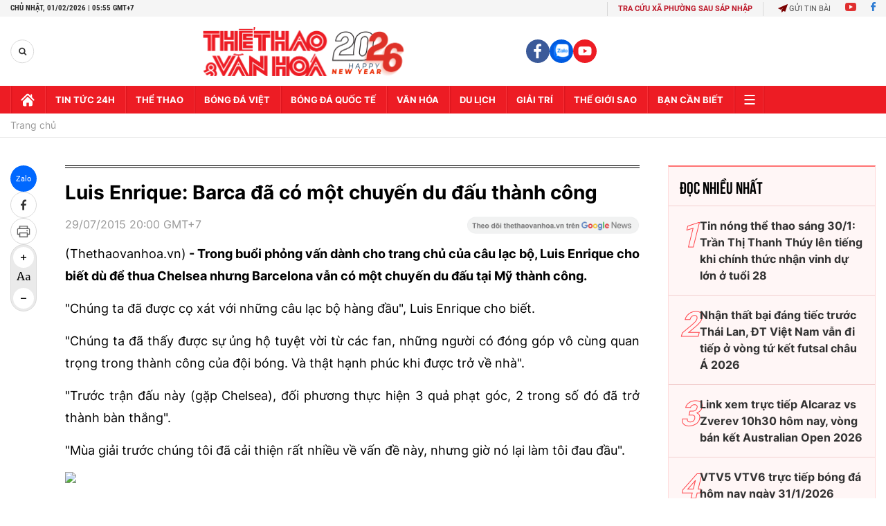

--- FILE ---
content_type: text/html; charset=utf-8
request_url: https://thethaovanhoa.vn/ajax/zone-news/505-1.htm
body_size: 5878
content:

        <div class="box-category-item" data-newsid="20241123070945599" data-target="False">
            <a class="box-category-link-with-avatar img-resize"
                data-type="0"
                data-newstype="0"
                 
                href="/messi-bat-ngo-quay-xe-voi-su-kien-hoanh-trang-cua-barcelona-nguoi-ham-mo-that-vong-20241123070945599.htm" title="Messi b&#7845;t ng&#7901; &#39;quay xe&#39; v&#7899;i s&#7921; ki&#7879;n hoành tráng c&#7911;a Barcelona, ngư&#7901;i hâm m&#7897; th&#7845;t v&#7885;ng">
                <img data-type="avatar"  loading="lazy" src="https://thethaovanhoa.mediacdn.vn/zoom/400_226/372676912336973824/2024/11/23/messi-1-1732320527846700483609-0-0-360-641-crop-17323205292331375477771.jpg" alt="Messi b&#7845;t ng&#7901; &#39;quay xe&#39; v&#7899;i s&#7921; ki&#7879;n hoành tráng c&#7911;a Barcelona, ngư&#7901;i hâm m&#7897; th&#7845;t v&#7885;ng" class="box-category-avatar">
            </a>
            <div class="box-category-content">
                <h3 class="box-category-title-text" data-comment="20241123070945599">
                    
                    <a class="box-category-link-title" data-objecttype=""
                        data-type="0"
                        data-linktype="newsdetail"
                        data-newstype="0"
                        data-id="20241123070945599"
                        href="/messi-bat-ngo-quay-xe-voi-su-kien-hoanh-trang-cua-barcelona-nguoi-ham-mo-that-vong-20241123070945599.htm"
                        
                        title="Messi b&#7845;t ng&#7901; &#39;quay xe&#39; v&#7899;i s&#7921; ki&#7879;n hoành tráng c&#7911;a Barcelona, ngư&#7901;i hâm m&#7897; th&#7845;t v&#7885;ng">Messi bất ngờ 'quay xe' với sự kiện hoành tráng của Barcelona, người hâm mộ thất vọng</a>
                    
                    
                </h3>
                <a class="box-category-category"   href="/bong-da-quoc-te/bong-da-tay-ban-nha.htm" title="Bóng đá Tây Ban Nha">Bóng đá Tây Ban Nha</a>
                <span class="box-category-time need-get-timeago" title="11/23/2024 7:15:00 AM"></span>
                
                <p data-type="sapo" class="box-category-sapo need-trimline" rel="3">Tin không vui ập đến với người hâm mộ Barcelona. Huyền thoại Lionel Messi- người gắn với những năm hoàng kim của đội bóng, sẽ không thể tham dự sự kiện 125 năm thành lập câu lạc bộ, dù trước đó mọi thông tin đều cho rằng M10 chắc chắn sẽ góp mặt.</p>
                
            </div>
        </div>
    
        <div class="box-category-item" data-newsid="20241111223147356" data-target="False">
            <a class="box-category-link-with-avatar img-resize"
                data-type="0"
                data-newstype="0"
                 
                href="/barcelona-that-bai-vi-gay-ong-dap-lung-ong-20241111223147356.htm" title="Barcelona th&#7845;t b&#7841;i vì... g&#7853;y ông đ&#7853;p lưng ông">
                <img data-type="avatar"  loading="lazy" src="https://thethaovanhoa.mediacdn.vn/zoom/400_226/372676912336973824/2024/11/11/anh-bai-chinh-trang-6-1731338908075605567047-27-0-458-768-crop-1731339069618730102292.jpg" alt="Barcelona th&#7845;t b&#7841;i vì... g&#7853;y ông đ&#7853;p lưng ông" class="box-category-avatar">
            </a>
            <div class="box-category-content">
                <h3 class="box-category-title-text" data-comment="20241111223147356">
                    
                    <a class="box-category-link-title" data-objecttype=""
                        data-type="0"
                        data-linktype="newsdetail"
                        data-newstype="0"
                        data-id="20241111223147356"
                        href="/barcelona-that-bai-vi-gay-ong-dap-lung-ong-20241111223147356.htm"
                        
                        title="Barcelona th&#7845;t b&#7841;i vì... g&#7853;y ông đ&#7853;p lưng ông">Barcelona thất bại vì... gậy ông đập lưng ông</a>
                    
                    
                </h3>
                <a class="box-category-category"   href="/bong-da-quoc-te/bong-da-tay-ban-nha.htm" title="Bóng đá Tây Ban Nha">Bóng đá Tây Ban Nha</a>
                <span class="box-category-time need-get-timeago" title="11/12/2024 6:20:00 AM"></span>
                
                <p data-type="sapo" class="box-category-sapo need-trimline" rel="3">Tròn 10 năm kể từ trận hòa không bàn thắng trước Malaga tại sân La Rosaleda, Barcelona mới lại trải qua 90 phút mà không sút trúng đích lần nào trong trận thua Real Sociedad 0-1 vào cuối tuần trước.</p>
                
            </div>
        </div>
    
        <div class="box-category-item" data-newsid="20241111062006306" data-target="False">
            <a class="box-category-link-with-avatar img-resize"
                data-type="0"
                data-newstype="0"
                 
                href="/thua-sociedad-voi-thong-ke-bat-ngo-barcelona-dut-mach-toan-thang-20241111062006306.htm" title="Thua Sociedad v&#7899;i th&#7889;ng kê b&#7845;t ng&#7901;, Barcelona d&#7913;t m&#7841;ch toàn th&#7855;ng">
                <img data-type="avatar"  loading="lazy" src="https://thethaovanhoa.mediacdn.vn/zoom/400_226/372676912336973824/2024/11/10/vy23ngavh5p7ddqwzr7zdaisba-17312806401122082941830-148-0-1586-2560-crop-1731280663556484985170.jpg" alt="Thua Sociedad v&#7899;i th&#7889;ng kê b&#7845;t ng&#7901;, Barcelona d&#7913;t m&#7841;ch toàn th&#7855;ng" class="box-category-avatar">
            </a>
            <div class="box-category-content">
                <h3 class="box-category-title-text" data-comment="20241111062006306">
                    
                    <a class="box-category-link-title" data-objecttype=""
                        data-type="0"
                        data-linktype="newsdetail"
                        data-newstype="0"
                        data-id="20241111062006306"
                        href="/thua-sociedad-voi-thong-ke-bat-ngo-barcelona-dut-mach-toan-thang-20241111062006306.htm"
                        
                        title="Thua Sociedad v&#7899;i th&#7889;ng kê b&#7845;t ng&#7901;, Barcelona d&#7913;t m&#7841;ch toàn th&#7855;ng">Thua Sociedad với thống kê bất ngờ, Barcelona dứt mạch toàn thắng</a>
                    
                    
                </h3>
                <a class="box-category-category"   href="/bong-da-quoc-te/bong-da-tay-ban-nha.htm" title="Bóng đá Tây Ban Nha">Bóng đá Tây Ban Nha</a>
                <span class="box-category-time need-get-timeago" title="11/11/2024 6:24:00 AM"></span>
                
                <p data-type="sapo" class="box-category-sapo need-trimline" rel="3">Barcelona của HLV Hansi Flick tạo ra thống kê bất ngờ khi gục ngã trên sân của Real Sociedad.</p>
                
            </div>
        </div>
    
        <div class="box-category-item" data-newsid="20241108225617271" data-target="False">
            <a class="box-category-link-with-avatar img-resize"
                data-type="0"
                data-newstype="0"
                 
                href="/nhan-dinh-soi-ty-le-real-sociedad-vs-barcelona-3h00-ngay-11-11-vong-13-la-liga-20241108225617271.htm" title="Nh&#7853;n đ&#7883;nh, soi t&#7927; l&#7879; Real Sociedad vs Barcelona 3h hôm nay 11/11, vòng 13 La Liga">
                <img data-type="avatar"  loading="lazy" src="https://thethaovanhoa.mediacdn.vn/zoom/400_226/372676912336973824/2024/11/8/soc-bar-1731080889537243524346.jpg" alt="Nh&#7853;n đ&#7883;nh, soi t&#7927; l&#7879; Real Sociedad vs Barcelona 3h hôm nay 11/11, vòng 13 La Liga" class="box-category-avatar">
            </a>
            <div class="box-category-content">
                <h3 class="box-category-title-text" data-comment="20241108225617271">
                    
                    <a class="box-category-link-title" data-objecttype=""
                        data-type="0"
                        data-linktype="newsdetail"
                        data-newstype="0"
                        data-id="20241108225617271"
                        href="/nhan-dinh-soi-ty-le-real-sociedad-vs-barcelona-3h00-ngay-11-11-vong-13-la-liga-20241108225617271.htm"
                        
                        title="Nh&#7853;n đ&#7883;nh, soi t&#7927; l&#7879; Real Sociedad vs Barcelona 3h hôm nay 11/11, vòng 13 La Liga">Nhận định, soi tỷ lệ Real Sociedad vs Barcelona 3h hôm nay 11/11, vòng 13 La Liga</a>
                    
                    
                </h3>
                <a class="box-category-category"   href="/du-doan-bong-da.htm" title="Nhận định bóng đá">Nhận định bóng đá</a>
                <span class="box-category-time need-get-timeago" title="11/10/2024 3:39:00 PM"></span>
                
                <p data-type="sapo" class="box-category-sapo need-trimline" rel="3">Nhận định, soi tỷ lệ Real Sociedad vs Barcelona (3h00, 11/11). Dự đoán tỷ số, đội hình dự kiến trận Real Sociedad vs Barcelona thuộc vòng 13 La Liga.</p>
                
            </div>
        </div>
    
        <div class="box-category-item" data-newsid="20241103223847345" data-target="False">
            <a class="box-category-link-with-avatar img-resize"
                data-type="0"
                data-newstype="0"
                 
                href="/la-masia-van-la-chia-khoa-thanh-cong-cua-barcelona-20241103223847345.htm" title="La Masia v&#7851;n là chìa khóa thành công c&#7911;a Barcelona">
                <img data-type="avatar"  loading="lazy" src="https://thethaovanhoa.mediacdn.vn/zoom/400_226/372676912336973824/2024/11/3/anh-bai-duoi-barca-1730648279799135706002-201-0-1280-1920-crop-1730648303062101741842.jpg" alt="La Masia v&#7851;n là chìa khóa thành công c&#7911;a Barcelona" class="box-category-avatar">
            </a>
            <div class="box-category-content">
                <h3 class="box-category-title-text" data-comment="20241103223847345">
                    
                    <a class="box-category-link-title" data-objecttype=""
                        data-type="0"
                        data-linktype="newsdetail"
                        data-newstype="0"
                        data-id="20241103223847345"
                        href="/la-masia-van-la-chia-khoa-thanh-cong-cua-barcelona-20241103223847345.htm"
                        
                        title="La Masia v&#7851;n là chìa khóa thành công c&#7911;a Barcelona">La Masia vẫn là chìa khóa thành công của Barcelona</a>
                    
                    
                </h3>
                <a class="box-category-category"   href="/bong-da-quoc-te/bong-da-tay-ban-nha.htm" title="Bóng đá Tây Ban Nha">Bóng đá Tây Ban Nha</a>
                <span class="box-category-time need-get-timeago" title="11/4/2024 8:12:00 PM"></span>
                
                <p data-type="sapo" class="box-category-sapo need-trimline" rel="3">Chìa khóa thành công của Barcelona mùa giải 2024-25 là La Masia. Các nghiên cứu cũng nói rằng đây là một trong những học viện chất lượng nhất.</p>
                
            </div>
        </div>
    
        <div class="box-category-item" data-newsid="20241104123430868" data-target="False">
            <a class="box-category-link-with-avatar img-resize"
                data-type="0"
                data-newstype="0"
                 
                href="/thong-ke-gay-sot-cho-thay-su-ap-dao-tuyet-doi-cua-barca-o-liga-bang-ca-5-doi-xep-duoi-cong-lai-20241104123430868.htm" title="Th&#7889;ng kê gây s&#7889;t cho th&#7845;y s&#7921; áp đ&#7843;o tuy&#7879;t đ&#7889;i c&#7911;a Barca &#7903; Liga, b&#7857;ng c&#7843; 5 đ&#7897;i x&#7871;p dư&#7899;i c&#7897;ng l&#7841;i ">
                <img data-type="avatar"  loading="lazy" src="https://thethaovanhoa.mediacdn.vn/zoom/400_226/372676912336973824/2024/11/4/barca-1-17306983743231563273256-0-0-674-1200-crop-17306983757281968680428.jpg" alt="Th&#7889;ng kê gây s&#7889;t cho th&#7845;y s&#7921; áp đ&#7843;o tuy&#7879;t đ&#7889;i c&#7911;a Barca &#7903; Liga, b&#7857;ng c&#7843; 5 đ&#7897;i x&#7871;p dư&#7899;i c&#7897;ng l&#7841;i " class="box-category-avatar">
            </a>
            <div class="box-category-content">
                <h3 class="box-category-title-text" data-comment="20241104123430868">
                    
                    <a class="box-category-link-title" data-objecttype=""
                        data-type="0"
                        data-linktype="newsdetail"
                        data-newstype="0"
                        data-id="20241104123430868"
                        href="/thong-ke-gay-sot-cho-thay-su-ap-dao-tuyet-doi-cua-barca-o-liga-bang-ca-5-doi-xep-duoi-cong-lai-20241104123430868.htm"
                        
                        title="Th&#7889;ng kê gây s&#7889;t cho th&#7845;y s&#7921; áp đ&#7843;o tuy&#7879;t đ&#7889;i c&#7911;a Barca &#7903; Liga, b&#7857;ng c&#7843; 5 đ&#7897;i x&#7871;p dư&#7899;i c&#7897;ng l&#7841;i ">Thống kê gây sốt cho thấy sự áp đảo tuyệt đối của Barca ở Liga, bằng cả 5 đội xếp dưới cộng lại </a>
                    
                    
                </h3>
                <a class="box-category-category"   href="/bong-da-quoc-te/bong-da-tay-ban-nha.htm" title="Bóng đá Tây Ban Nha">Bóng đá Tây Ban Nha</a>
                <span class="box-category-time need-get-timeago" title="11/4/2024 2:01:00 PM"></span>
                
                <p data-type="sapo" class="box-category-sapo need-trimline" rel="3">Hàng công Barcelona đang thi đấu như một cỗ máy ghi bàn thực thụ, tàn phá mọi hàng phòng ngự đối phương ở La Liga. Thống kê cho thấy, hiệu số bàn thắng của Barca mùa này đã bằng tổng hiệu số của 5 đội xếp dưới trên bảng xếp hạng La Liga cộng lại.</p>
                
            </div>
        </div>
    
        <div class="box-category-item" data-newsid="20241031223645286" data-target="False">
            <a class="box-category-link-with-avatar img-resize"
                data-type="0"
                data-newstype="0"
                 
                href="/barcelona-vs-espanyol-gio-thi-ca-tay-ban-nha-da-biet-casado-20241031223645286.htm" title="Barcelona vs Espanyol: Gi&#7901; thì c&#7843; Tây Ban Nha đã bi&#7871;t Casado">
                <img data-type="avatar"  loading="lazy" src="https://thethaovanhoa.mediacdn.vn/zoom/400_226/372676912336973824/2024/10/31/anh-chinh-casado-17303889502751194711439-69-0-743-1200-crop-17303889821651603838934.jpg" alt="Barcelona vs Espanyol: Gi&#7901; thì c&#7843; Tây Ban Nha đã bi&#7871;t Casado" class="box-category-avatar">
            </a>
            <div class="box-category-content">
                <h3 class="box-category-title-text" data-comment="20241031223645286">
                    
                    <a class="box-category-link-title" data-objecttype=""
                        data-type="0"
                        data-linktype="newsdetail"
                        data-newstype="0"
                        data-id="20241031223645286"
                        href="/barcelona-vs-espanyol-gio-thi-ca-tay-ban-nha-da-biet-casado-20241031223645286.htm"
                        
                        title="Barcelona vs Espanyol: Gi&#7901; thì c&#7843; Tây Ban Nha đã bi&#7871;t Casado">Barcelona vs Espanyol: Giờ thì cả Tây Ban Nha đã biết Casado</a>
                    
                    
                </h3>
                <a class="box-category-category"   href="/bong-da-quoc-te/bong-da-tay-ban-nha.htm" title="Bóng đá Tây Ban Nha">Bóng đá Tây Ban Nha</a>
                <span class="box-category-time need-get-timeago" title="11/3/2024 6:46:00 AM"></span>
                
                <p data-type="sapo" class="box-category-sapo need-trimline" rel="3">Lamine Yamal đã là một câu chuyện tuyệt vời của La Masia trong hơn một năm qua. Marc Casado, người lớn hơn anh 4 tuổi, đến muộn hơn một mùa giải, bây giờ mới có thể bắt đầu viết những dòng đầu tiên trong sự nghiệp của mình.</p>
                
            </div>
        </div>
    
        <div class="box-category-item" data-newsid="20241027215805445" data-target="False">
            <a class="box-category-link-with-avatar img-resize"
                data-type="0"
                data-newstype="0"
                 
                href="/cafe-dau-tuan-barca-dat-deo-bac-nhat-cung-de-bep-duoc-real-20241027215805445.htm" title="Cafe đ&#7847;u tu&#7847;n: Barca d&#7863;t d&#7865;o b&#7853;c nh&#7845;t cũng đè b&#7865;p đư&#7907;c Real">
                <img data-type="avatar"  loading="lazy" src="https://thethaovanhoa.mediacdn.vn/zoom/400_226/372676912336973824/2024/10/27/anh-bai-chinh-17300409607041573307566-53-0-1177-2000-crop-17300410550621608943870.jpeg" alt="Cafe đ&#7847;u tu&#7847;n: Barca d&#7863;t d&#7865;o b&#7853;c nh&#7845;t cũng đè b&#7865;p đư&#7907;c Real" class="box-category-avatar">
            </a>
            <div class="box-category-content">
                <h3 class="box-category-title-text" data-comment="20241027215805445">
                    
                    <a class="box-category-link-title" data-objecttype=""
                        data-type="0"
                        data-linktype="newsdetail"
                        data-newstype="0"
                        data-id="20241027215805445"
                        href="/cafe-dau-tuan-barca-dat-deo-bac-nhat-cung-de-bep-duoc-real-20241027215805445.htm"
                        
                        title="Cafe đ&#7847;u tu&#7847;n: Barca d&#7863;t d&#7865;o b&#7853;c nh&#7845;t cũng đè b&#7865;p đư&#7907;c Real">Cafe đầu tuần: Barca dặt dẹo bậc nhất cũng đè bẹp được Real</a>
                    
                    
                </h3>
                <a class="box-category-category"   href="/bong-da-quoc-te/bong-da-tay-ban-nha.htm" title="Bóng đá Tây Ban Nha">Bóng đá Tây Ban Nha</a>
                <span class="box-category-time need-get-timeago" title="10/28/2024 3:42:00 PM"></span>
                
                <p data-type="sapo" class="box-category-sapo need-trimline" rel="3">Chúng ta vẫn hay phân tích rằng một đội bóng thành công cần một nền tảng tốt, nhưng Barcelona hiện tại thì đang ở trong giai đoạn “dặt dẹo” bậc nhất ta từng biết. Vậy họ có gì để đè bẹp Real Madrid 4-0?</p>
                
            </div>
        </div>
    
        <div class="box-category-item" data-newsid="20241028095540965" data-target="False">
            <a class="box-category-link-with-avatar img-resize"
                data-type="0"
                data-newstype="0"
                 
                href="/hansi-flick-da-thay-doi-moi-thu-20241028095540965.htm" title="Barcelona thăng hoa nh&#7901; Hansi Flick đã thay đ&#7893;i m&#7885;i th&#7913;">
                <img data-type="avatar"  loading="lazy" src="https://thethaovanhoa.mediacdn.vn/zoom/400_226/372676912336973824/2024/10/28/flick-ngang-17300925294761855635358-0-0-674-1200-crop-17300925341361115591350.png" alt="Barcelona thăng hoa nh&#7901; Hansi Flick đã thay đ&#7893;i m&#7885;i th&#7913;" class="box-category-avatar">
            </a>
            <div class="box-category-content">
                <h3 class="box-category-title-text" data-comment="20241028095540965">
                    
                    <a class="box-category-link-title" data-objecttype=""
                        data-type="0"
                        data-linktype="newsdetail"
                        data-newstype="0"
                        data-id="20241028095540965"
                        href="/hansi-flick-da-thay-doi-moi-thu-20241028095540965.htm"
                        
                        title="Barcelona thăng hoa nh&#7901; Hansi Flick đã thay đ&#7893;i m&#7885;i th&#7913;">Barcelona thăng hoa nhờ Hansi Flick đã thay đổi mọi thứ</a>
                    
                    
                </h3>
                <a class="box-category-category"   href="/bong-da-quoc-te/bong-da-tay-ban-nha.htm" title="Bóng đá Tây Ban Nha">Bóng đá Tây Ban Nha</a>
                <span class="box-category-time need-get-timeago" title="10/28/2024 12:28:00 PM"></span>
                
                <p data-type="sapo" class="box-category-sapo need-trimline" rel="3">Barcelona từng thua Bayern Munich 6 trận liên tiếp ở Champions League, trong đó có thảm họa 2-8 ở tứ kết 2019-20. Họ cũng từng thua 5 trận El Clásico liên tiếp. Hansi Flick đến và đã thay đổi mọi thứ!</p>
                
            </div>
        </div>
    
        <div class="box-category-item" data-newsid="2024102707291669" data-target="False">
            <a class="box-category-link-with-avatar img-resize"
                data-type="0"
                data-newstype="0"
                 
                href="/real-madrid-thua-dam-barcelona-o-kinh-dien-hlv-ancelotti-de-cap-den-mot-chi-tiet-rat-dang-luu-y-2024102707291669.htm" title="Real Madrid thua đ&#7853;m Barcelona &#7903; Kinh đi&#7875;n, HLV Ancelotti đ&#7873; c&#7853;p đ&#7871;n m&#7897;t chi ti&#7871;t r&#7845;t đáng lưu ý">
                <img data-type="avatar"  loading="lazy" src="https://thethaovanhoa.mediacdn.vn/zoom/400_226/372676912336973824/2024/10/27/ancelotti-17299882424461572514152-4-0-723-1280-crop-1729988602017110657760.jpg" alt="Real Madrid thua đ&#7853;m Barcelona &#7903; Kinh đi&#7875;n, HLV Ancelotti đ&#7873; c&#7853;p đ&#7871;n m&#7897;t chi ti&#7871;t r&#7845;t đáng lưu ý" class="box-category-avatar">
            </a>
            <div class="box-category-content">
                <h3 class="box-category-title-text" data-comment="2024102707291669">
                    
                    <a class="box-category-link-title" data-objecttype=""
                        data-type="0"
                        data-linktype="newsdetail"
                        data-newstype="0"
                        data-id="2024102707291669"
                        href="/real-madrid-thua-dam-barcelona-o-kinh-dien-hlv-ancelotti-de-cap-den-mot-chi-tiet-rat-dang-luu-y-2024102707291669.htm"
                        
                        title="Real Madrid thua đ&#7853;m Barcelona &#7903; Kinh đi&#7875;n, HLV Ancelotti đ&#7873; c&#7853;p đ&#7871;n m&#7897;t chi ti&#7871;t r&#7845;t đáng lưu ý">Real Madrid thua đậm Barcelona ở Kinh điển, HLV Ancelotti đề cập đến một chi tiết rất đáng lưu ý</a>
                    
                    
                </h3>
                <a class="box-category-category"   href="/bong-da-quoc-te/bong-da-tay-ban-nha.htm" title="Bóng đá Tây Ban Nha">Bóng đá Tây Ban Nha</a>
                <span class="box-category-time need-get-timeago" title="10/27/2024 7:20:00 AM"></span>
                
                <p data-type="sapo" class="box-category-sapo need-trimline" rel="3">Real Madrid đã trải qua thất bại 0-4 cực kỳ khó tin trước Barcelona ở trân El Clasico, song HLV Ancelotti đã trấn an người hâm mộ bằng một chi tiết đáng chú ý. </p>
                
            </div>
        </div>
    
        <div class="box-category-item" data-newsid="20241024215011068" data-target="False">
            <a class="box-category-link-with-avatar img-resize"
                data-type="0"
                data-newstype="0"
                 
                href="/vinicius-raphinha-cuoc-chien-giua-hai-thu-linh-o-tran-kinh-dien-20241024215011068.htm" title="Vinicius - Raphinha, cu&#7897;c chi&#7871;n gi&#7919;a hai th&#7911; lĩnh &#7903; tr&#7853;n &#39;Kinh đi&#7875;n&#39; ">
                <img data-type="avatar"  loading="lazy" src="https://thethaovanhoa.mediacdn.vn/zoom/400_226/372676912336973824/2024/10/24/anh-cot-phai-trang-9-10-17297813512321291608194-0-0-1079-1920-crop-1729781377022704419353.jpg" alt="Vinicius - Raphinha, cu&#7897;c chi&#7871;n gi&#7919;a hai th&#7911; lĩnh &#7903; tr&#7853;n &#39;Kinh đi&#7875;n&#39; " class="box-category-avatar">
            </a>
            <div class="box-category-content">
                <h3 class="box-category-title-text" data-comment="20241024215011068">
                    
                    <a class="box-category-link-title" data-objecttype=""
                        data-type="0"
                        data-linktype="newsdetail"
                        data-newstype="0"
                        data-id="20241024215011068"
                        href="/vinicius-raphinha-cuoc-chien-giua-hai-thu-linh-o-tran-kinh-dien-20241024215011068.htm"
                        
                        title="Vinicius - Raphinha, cu&#7897;c chi&#7871;n gi&#7919;a hai th&#7911; lĩnh &#7903; tr&#7853;n &#39;Kinh đi&#7875;n&#39; ">Vinicius - Raphinha, cuộc chiến giữa hai thủ lĩnh ở trận 'Kinh điển' </a>
                    
                    
                </h3>
                <a class="box-category-category"   href="/bong-da-quoc-te/bong-da-tay-ban-nha.htm" title="Bóng đá Tây Ban Nha">Bóng đá Tây Ban Nha</a>
                <span class="box-category-time need-get-timeago" title="10/26/2024 2:52:00 PM"></span>
                
                <p data-type="sapo" class="box-category-sapo need-trimline" rel="3">Vinicius Junior đang cho thấy anh mới là vị vua ở Bernabeu. Trong khi đó, Raphinha lột xác trở thành thủ lĩnh Barcelona, thể hiện qua mặt hiệu suất cũng như chiếc băng đội trưởng.</p>
                
            </div>
        </div>
    
        <div class="box-category-item" data-newsid="20241026100829437" data-target="False">
            <a class="box-category-link-with-avatar img-resize"
                data-type="0"
                data-newstype="0"
                 
                href="/link-xem-truc-tiep-real-madrid-vs-barcelona-02h00-hom-nay-vong-11-la-liga-20241026100829437.htm" title="Link xem tr&#7921;c ti&#7871;p Real Madrid vs Barcelona 02h00 hôm nay, vòng 11 La Liga">
                <img data-type="avatar"  loading="lazy" src="https://thethaovanhoa.mediacdn.vn/zoom/400_226/372676912336973824/2024/10/26/screenshot-2024-10-26-100347-1729911840870908667447-85-0-419-595-crop-17299118865711455262667.png" alt="Link xem tr&#7921;c ti&#7871;p Real Madrid vs Barcelona 02h00 hôm nay, vòng 11 La Liga" class="box-category-avatar">
            </a>
            <div class="box-category-content">
                <h3 class="box-category-title-text" data-comment="20241026100829437">
                    
                    <a class="box-category-link-title" data-objecttype=""
                        data-type="0"
                        data-linktype="newsdetail"
                        data-newstype="0"
                        data-id="20241026100829437"
                        href="/link-xem-truc-tiep-real-madrid-vs-barcelona-02h00-hom-nay-vong-11-la-liga-20241026100829437.htm"
                        
                        title="Link xem tr&#7921;c ti&#7871;p Real Madrid vs Barcelona 02h00 hôm nay, vòng 11 La Liga">Link xem trực tiếp Real Madrid vs Barcelona 02h00 hôm nay, vòng 11 La Liga</a>
                    
                    
                </h3>
                <a class="box-category-category"   href="/truc-tiep-bong-da.htm" title="Trực tiếp Bóng đá">Trực tiếp Bóng đá</a>
                <span class="box-category-time need-get-timeago" title="10/26/2024 2:24:00 PM"></span>
                
                <p data-type="sapo" class="box-category-sapo need-trimline" rel="3">Link xem trực tiếp bóng đá Real Madrid vs Barcelona (02h00, 27/10): Cập nhật các link trực tiếp trận Real Madrid vs Barcelona trên kênh SCTV22.</p>
                
            </div>
        </div>
    
        <div class="box-category-item" data-newsid="20241025092244063" data-target="False">
            <a class="box-category-link-with-avatar img-resize"
                data-type="0"
                data-newstype="0"
                 
                href="/nhan-dinh-soi-ty-le-real-madrid-vs-barcelona-2h00-27-10-vong-10-la-liga-20241025092244063.htm" title="Nh&#7853;n đ&#7883;nh, soi t&#7927; l&#7879; Real Madrid vs Barcelona (2h00, 27/10), vòng 10 La Liga">
                <img data-type="avatar"  loading="lazy" src="https://thethaovanhoa.mediacdn.vn/zoom/400_226/372676912336973824/2024/10/25/real-bar-1729822555043715520847.jpg" alt="Nh&#7853;n đ&#7883;nh, soi t&#7927; l&#7879; Real Madrid vs Barcelona (2h00, 27/10), vòng 10 La Liga" class="box-category-avatar">
            </a>
            <div class="box-category-content">
                <h3 class="box-category-title-text" data-comment="20241025092244063">
                    
                    <a class="box-category-link-title" data-objecttype=""
                        data-type="0"
                        data-linktype="newsdetail"
                        data-newstype="0"
                        data-id="20241025092244063"
                        href="/nhan-dinh-soi-ty-le-real-madrid-vs-barcelona-2h00-27-10-vong-10-la-liga-20241025092244063.htm"
                        
                        title="Nh&#7853;n đ&#7883;nh, soi t&#7927; l&#7879; Real Madrid vs Barcelona (2h00, 27/10), vòng 10 La Liga">Nhận định, soi tỷ lệ Real Madrid vs Barcelona (2h00, 27/10), vòng 10 La Liga</a>
                    
                    
                </h3>
                <a class="box-category-category"   href="/bong-da-quoc-te/bong-da-tay-ban-nha.htm" title="Bóng đá Tây Ban Nha">Bóng đá Tây Ban Nha</a>
                <span class="box-category-time need-get-timeago" title="10/25/2024 11:00:00 AM"></span>
                
                <p data-type="sapo" class="box-category-sapo need-trimline" rel="3">Nhận định, soi tỷ lệ Real Madrid vs Barcelona (2h00, 27/10). Dự đoán tỷ số, đội hình dự kiến trận Real Madrid vs Barcelona thuộc vòng 11 La Liga.</p>
                
            </div>
        </div>
    
        <div class="box-category-item" data-newsid="20241022222119631" data-target="False">
            <a class="box-category-link-with-avatar img-resize"
                data-type="0"
                data-newstype="0"
                 
                href="/nhan-dinh-barcelona-vs-bayern-munich-02h00-24-10-tra-mon-no-qua-khu-20241022222119631.htm" title="Nh&#7853;n đ&#7883;nh Barcelona vs Bayern Munich (02h00, 24/10): Tr&#7843; món n&#7907; quá kh&#7913;">
                <img data-type="avatar"  loading="lazy" src="https://thethaovanhoa.mediacdn.vn/zoom/400_226/372676912336973824/2024/10/22/anh-bai-chinh-8-9-1729610066467416860812-0-0-843-1500-crop-17296104579501848410994.jpg" alt="Nh&#7853;n đ&#7883;nh Barcelona vs Bayern Munich (02h00, 24/10): Tr&#7843; món n&#7907; quá kh&#7913;" class="box-category-avatar">
            </a>
            <div class="box-category-content">
                <h3 class="box-category-title-text" data-comment="20241022222119631">
                    
                    <a class="box-category-link-title" data-objecttype=""
                        data-type="0"
                        data-linktype="newsdetail"
                        data-newstype="0"
                        data-id="20241022222119631"
                        href="/nhan-dinh-barcelona-vs-bayern-munich-02h00-24-10-tra-mon-no-qua-khu-20241022222119631.htm"
                        
                        title="Nh&#7853;n đ&#7883;nh Barcelona vs Bayern Munich (02h00, 24/10): Tr&#7843; món n&#7907; quá kh&#7913;">Nhận định Barcelona vs Bayern Munich (02h00, 24/10): Trả món nợ quá khứ</a>
                    
                    
                </h3>
                <a class="box-category-category"   href="/bong-da-quoc-te/cac-cup-chau-au.htm" title="Các cúp châu Âu">Các cúp châu Âu</a>
                <span class="box-category-time need-get-timeago" title="10/23/2024 6:06:00 AM"></span>
                
                <p data-type="sapo" class="box-category-sapo need-trimline" rel="3">Nhận định Barcelona vs Bayern Munich: Tái ngộ với đối thủ đáng sợ nhất ở Champions League, Barcelona cần phải rũ bỏ được vết nhơ từ trận thua 2-8 cách đây 4 năm, với chính người đã tạo ra thời khắc đen tối đấy Hansi Flick.</p>
                
            </div>
        </div>
    
        <div class="box-category-item" data-newsid="20241022170653671" data-target="False">
            <a class="box-category-link-with-avatar img-resize"
                data-type="0"
                data-newstype="0"
                 
                href="/nhan-dinh-soi-ty-le-barcelona-vs-bayern-munich-2h00-24-10-vong-phan-hang-champions-league-20241022170653671.htm" title="Nh&#7853;n đ&#7883;nh, soi t&#7927; l&#7879; Barcelona vs Bayern Munich (2h00, 24/10), vòng phân h&#7841;ng Champions League">
                <img data-type="avatar"  loading="lazy" src="https://thethaovanhoa.mediacdn.vn/zoom/400_226/372676912336973824/2024/10/22/bar-bay-17295911535852075374428.jpg" alt="Nh&#7853;n đ&#7883;nh, soi t&#7927; l&#7879; Barcelona vs Bayern Munich (2h00, 24/10), vòng phân h&#7841;ng Champions League" class="box-category-avatar">
            </a>
            <div class="box-category-content">
                <h3 class="box-category-title-text" data-comment="20241022170653671">
                    
                    <a class="box-category-link-title" data-objecttype=""
                        data-type="0"
                        data-linktype="newsdetail"
                        data-newstype="0"
                        data-id="20241022170653671"
                        href="/nhan-dinh-soi-ty-le-barcelona-vs-bayern-munich-2h00-24-10-vong-phan-hang-champions-league-20241022170653671.htm"
                        
                        title="Nh&#7853;n đ&#7883;nh, soi t&#7927; l&#7879; Barcelona vs Bayern Munich (2h00, 24/10), vòng phân h&#7841;ng Champions League">Nhận định, soi tỷ lệ Barcelona vs Bayern Munich (2h00, 24/10), vòng phân hạng Champions League</a>
                    
                    
                </h3>
                <a class="box-category-category"   href="/du-doan-bong-da.htm" title="Nhận định bóng đá">Nhận định bóng đá</a>
                <span class="box-category-time need-get-timeago" title="10/22/2024 8:25:00 PM"></span>
                
                <p data-type="sapo" class="box-category-sapo need-trimline" rel="3">Nhận định, soi tỷ lệ Barcelona vs Bayern Munich (2h00, 24/10). Dự đoán tỷ số, đội hình dự kiến trận Barca vs Bayern Munich, vòng phân hạng Champions League.</p>
                
            </div>
        </div>
    
        <div class="box-category-item" data-newsid="2024100322203884" data-target="False">
            <a class="box-category-link-with-avatar img-resize"
                data-type="0"
                data-newstype="0"
                 
                href="/hansi-flick-mo-khoa-thanh-cong-raphinha-2024100322203884.htm" title="Hansi Flick &#8220;m&#7903; khóa&#8221; thành công Raphinha">
                <img data-type="avatar"  loading="lazy" src="https://thethaovanhoa.mediacdn.vn/zoom/400_226/372676912336973824/2024/10/3/anh-bai-duoi-raphinha-1727968793815904206712-0-0-1011-1800-crop-1727968813412543173152.jpg" alt="Hansi Flick &#8220;m&#7903; khóa&#8221; thành công Raphinha" class="box-category-avatar">
            </a>
            <div class="box-category-content">
                <h3 class="box-category-title-text" data-comment="2024100322203884">
                    
                    <a class="box-category-link-title" data-objecttype=""
                        data-type="0"
                        data-linktype="newsdetail"
                        data-newstype="0"
                        data-id="2024100322203884"
                        href="/hansi-flick-mo-khoa-thanh-cong-raphinha-2024100322203884.htm"
                        
                        title="Hansi Flick &#8220;m&#7903; khóa&#8221; thành công Raphinha">Hansi Flick “mở khóa” thành công Raphinha</a>
                    
                    
                </h3>
                <a class="box-category-category"   href="/bong-da-quoc-te/bong-da-tay-ban-nha.htm" title="Bóng đá Tây Ban Nha">Bóng đá Tây Ban Nha</a>
                <span class="box-category-time need-get-timeago" title="10/4/2024 1:46:00 PM"></span>
                
                <p data-type="sapo" class="box-category-sapo need-trimline" rel="3">Phiên bản tốt nhất đang được Raphinha thể hiện và chiếm tình cảm của các CĐV Barca. Điều này nhờ rất nhiều từ Hansi Flick.</p>
                
            </div>
        </div>
    
        <div class="box-category-item" data-newsid="20240929223657237" data-target="False">
            <a class="box-category-link-with-avatar img-resize"
                data-type="0"
                data-newstype="0"
                 
                href="/barcelona-boi-roi-vi-hansi-flick-20240929223657237.htm" title="Barcelona b&#7889;i r&#7889;i vì Hansi Flick">
                <img data-type="avatar"  loading="lazy" src="https://thethaovanhoa.mediacdn.vn/zoom/400_226/372676912336973824/2024/9/29/anh-chinh-barca-17276241002151336319761-62-0-1073-1800-crop-1727624199975209171197.jpg" alt="Barcelona b&#7889;i r&#7889;i vì Hansi Flick" class="box-category-avatar">
            </a>
            <div class="box-category-content">
                <h3 class="box-category-title-text" data-comment="20240929223657237">
                    
                    <a class="box-category-link-title" data-objecttype=""
                        data-type="0"
                        data-linktype="newsdetail"
                        data-newstype="0"
                        data-id="20240929223657237"
                        href="/barcelona-boi-roi-vi-hansi-flick-20240929223657237.htm"
                        
                        title="Barcelona b&#7889;i r&#7889;i vì Hansi Flick">Barcelona bối rối vì Hansi Flick</a>
                    
                    
                </h3>
                <a class="box-category-category"   href="/bong-da-quoc-te/bong-da-tay-ban-nha.htm" title="Bóng đá Tây Ban Nha">Bóng đá Tây Ban Nha</a>
                <span class="box-category-time need-get-timeago" title="9/30/2024 6:55:00 PM"></span>
                
                <p data-type="sapo" class="box-category-sapo need-trimline" rel="3">Thành phố Pamplona ghi dấu thất bại đầu tiên của Barcelona ở La Liga 2024-25, với hình ảnh nhạt nhòa và kém toàn diện trước chủ nhà Osasuna.</p>
                
            </div>
        </div>
    
        <div class="box-category-item" data-newsid="20240929062729284" data-target="False">
            <a class="box-category-link-with-avatar img-resize"
                data-type="0"
                data-newstype="0"
                 
                href="/lamine-yamal-lap-sieu-pham-barcelona-van-nhan-ket-cuc-cay-dang-tai-la-liga-20240929062729284.htm" title="Lamine Yamal l&#7853;p siêu ph&#7849;m, Barcelona v&#7851;n nh&#7853;n k&#7871;t c&#7909;c cay đ&#7855;ng t&#7841;i La Liga">
                <img data-type="avatar"  loading="lazy" src="https://thethaovanhoa.mediacdn.vn/zoom/400_226/372676912336973824/2024/9/28/barca-1-17275659322952119151854-22-0-696-1200-crop-17275660463331914418343.jpg" alt="Lamine Yamal l&#7853;p siêu ph&#7849;m, Barcelona v&#7851;n nh&#7853;n k&#7871;t c&#7909;c cay đ&#7855;ng t&#7841;i La Liga" class="box-category-avatar">
            </a>
            <div class="box-category-content">
                <h3 class="box-category-title-text" data-comment="20240929062729284">
                    
                    <a class="box-category-link-title" data-objecttype=""
                        data-type="0"
                        data-linktype="newsdetail"
                        data-newstype="0"
                        data-id="20240929062729284"
                        href="/lamine-yamal-lap-sieu-pham-barcelona-van-nhan-ket-cuc-cay-dang-tai-la-liga-20240929062729284.htm"
                        
                        title="Lamine Yamal l&#7853;p siêu ph&#7849;m, Barcelona v&#7851;n nh&#7853;n k&#7871;t c&#7909;c cay đ&#7855;ng t&#7841;i La Liga">Lamine Yamal lập siêu phẩm, Barcelona vẫn nhận kết cục cay đắng tại La Liga</a>
                    
                    
                </h3>
                <a class="box-category-category"   href="/bong-da-quoc-te/bong-da-tay-ban-nha.htm" title="Bóng đá Tây Ban Nha">Bóng đá Tây Ban Nha</a>
                <span class="box-category-time need-get-timeago" title="9/29/2024 6:29:00 AM"></span>
                
                <p data-type="sapo" class="box-category-sapo need-trimline" rel="3">Vào sân từ băng ghế dự bị và lập một siêu phẩm nhưng Lamine Yamal vẫn không thể cứu Barcelona thoát khỏi thất bại đầu tiên ở mùa giải năm nay.</p>
                
            </div>
        </div>
    



--- FILE ---
content_type: text/html; charset=utf-8
request_url: https://thethaovanhoa.vn/ajax/mostview/0.htm
body_size: 1753
content:


<div class="read-more">
    <div class="box-category" data-layout="6" data-key="highestviewnews:zoneid0hour48">
        <h3 class="title-text-name">Đọc nhiều nhất</h3>
        <div class="box-category-middle">
            
        <div class="box-category-item" data-newsid="20260130064942764" data-target="False">
            <a class="box-category-link-with-avatar img-resize"
                data-type="0"
                data-newstype="0"
                 
                href="/tin-nong-the-thao-sang-30-1-tran-thi-thanh-thuy-len-tieng-khi-chinh-thuc-nhan-vinh-du-lon-o-tuoi-28-20260130064942764.htm" title="Tin nóng th&#7875; thao sáng 30/1: Tr&#7847;n Th&#7883; Thanh Thúy lên ti&#7871;ng khi chính th&#7913;c nh&#7853;n vinh d&#7921; l&#7899;n &#7903; tu&#7893;i 28">
                <img data-type="avatar"  loading="lazy" src="" alt="Tin nóng th&#7875; thao sáng 30/1: Tr&#7847;n Th&#7883; Thanh Thúy lên ti&#7871;ng khi chính th&#7913;c nh&#7853;n vinh d&#7921; l&#7899;n &#7903; tu&#7893;i 28" class="box-category-avatar">
            </a>
            <div class="box-category-content">
                <h3 class="box-category-title-text" data-comment="20260130064942764">
                    
                    <a class="box-category-link-title" data-objecttype=""
                        data-type="0"
                        data-linktype="newsdetail"
                        data-newstype="0"
                        data-id="20260130064942764"
                        href="/tin-nong-the-thao-sang-30-1-tran-thi-thanh-thuy-len-tieng-khi-chinh-thuc-nhan-vinh-du-lon-o-tuoi-28-20260130064942764.htm"
                        
                        title="Tin nóng th&#7875; thao sáng 30/1: Tr&#7847;n Th&#7883; Thanh Thúy lên ti&#7871;ng khi chính th&#7913;c nh&#7853;n vinh d&#7921; l&#7899;n &#7903; tu&#7893;i 28">Tin nóng thể thao sáng 30/1: Trần Thị Thanh Thúy lên tiếng khi chính thức nhận vinh dự lớn ở tuổi 28</a>
                    
                    
                </h3>
                <a class="box-category-category"   href="/the-thao.htm" title="Thể thao">Thể thao</a>
                <span class="box-category-time need-get-timeago" title="1/30/2026 6:52:00 AM"></span>
                
                <p data-type="sapo" class="box-category-sapo">Tin nóng thể thao sáng 30/1: Ngôi sao bóng chuyền nữ số 1 Việt Nam được vinh danh ở Gala Cúp Chiến thắng 2025; LĐBĐ Hàn Quốc sẽ ra quyết định về tương lai của HLV Lee Min Sung...</p>
                
            </div>
        </div>
    
        <div class="box-category-item" data-newsid="20260129213219392" data-target="False">
            <a class="box-category-link-with-avatar img-resize"
                data-type="0"
                data-newstype="0"
                 
                href="/nhan-that-bai-dang-tiec-truoc-thai-lan-dt-viet-nam-van-di-tiep-o-vong-tu-ket-futsal-chau-a-2026-20260129213219392.htm" title="Nh&#7853;n th&#7845;t b&#7841;i đáng ti&#7871;c trư&#7899;c Thái Lan, ĐT Vi&#7879;t Nam v&#7851;n đi ti&#7871;p &#7903; vòng t&#7913; k&#7871;t futsal châu Á 2026">
                <img data-type="avatar"  loading="lazy" src="" alt="Nh&#7853;n th&#7845;t b&#7841;i đáng ti&#7871;c trư&#7899;c Thái Lan, ĐT Vi&#7879;t Nam v&#7851;n đi ti&#7871;p &#7903; vòng t&#7913; k&#7871;t futsal châu Á 2026" class="box-category-avatar">
            </a>
            <div class="box-category-content">
                <h3 class="box-category-title-text" data-comment="20260129213219392">
                    
                    <a class="box-category-link-title" data-objecttype=""
                        data-type="0"
                        data-linktype="newsdetail"
                        data-newstype="0"
                        data-id="20260129213219392"
                        href="/nhan-that-bai-dang-tiec-truoc-thai-lan-dt-viet-nam-van-di-tiep-o-vong-tu-ket-futsal-chau-a-2026-20260129213219392.htm"
                        
                        title="Nh&#7853;n th&#7845;t b&#7841;i đáng ti&#7871;c trư&#7899;c Thái Lan, ĐT Vi&#7879;t Nam v&#7851;n đi ti&#7871;p &#7903; vòng t&#7913; k&#7871;t futsal châu Á 2026">Nhận thất bại đáng tiếc trước Thái Lan, ĐT Việt Nam vẫn đi tiếp ở vòng tứ kết futsal châu Á 2026</a>
                    
                    
                </h3>
                <a class="box-category-category"   href="/truc-tiep-bong-da.htm" title="Trực tiếp Bóng đá">Trực tiếp Bóng đá</a>
                <span class="box-category-time need-get-timeago" title="1/31/2026 4:56:00 PM"></span>
                
                <p data-type="sapo" class="box-category-sapo">Trong khuôn khổ bảng B VCK futsal châu Á 2026, ĐT Việt Nam đã nhận kết quả thua 0-1 đáng tiếc trước Thái Lan. Nhưng, thất bại này vẫn không ngăn cản thầy trò HLV Diego Giustozzi đi tiếp ở vòng tứ kết. </p>
                
            </div>
        </div>
    
        <div class="box-category-item" data-newsid="20260130094952542" data-target="False">
            <a class="box-category-link-with-avatar img-resize"
                data-type="0"
                data-newstype="0"
                 
                href="/link-xem-truc-tiep-alcaraz-vs-zverev-10h30-hom-nay-vong-tu-ket-australian-open-2026-20260130094952542.htm" title="Link xem tr&#7921;c ti&#7871;p Alcaraz vs Zverev 10h30 hôm nay, vòng bán k&#7871;t Australian Open 2026">
                <img data-type="avatar"  loading="lazy" src="" alt="Link xem tr&#7921;c ti&#7871;p Alcaraz vs Zverev 10h30 hôm nay, vòng bán k&#7871;t Australian Open 2026" class="box-category-avatar">
            </a>
            <div class="box-category-content">
                <h3 class="box-category-title-text" data-comment="20260130094952542">
                    
                    <a class="box-category-link-title" data-objecttype=""
                        data-type="0"
                        data-linktype="newsdetail"
                        data-newstype="0"
                        data-id="20260130094952542"
                        href="/link-xem-truc-tiep-alcaraz-vs-zverev-10h30-hom-nay-vong-tu-ket-australian-open-2026-20260130094952542.htm"
                        
                        title="Link xem tr&#7921;c ti&#7871;p Alcaraz vs Zverev 10h30 hôm nay, vòng bán k&#7871;t Australian Open 2026">Link xem trực tiếp Alcaraz vs Zverev 10h30 hôm nay, vòng bán kết Australian Open 2026</a>
                    
                    
                </h3>
                <a class="box-category-category"   href="/the-thao.htm" title="Thể thao">Thể thao</a>
                <span class="box-category-time need-get-timeago" title="1/30/2026 9:50:00 AM"></span>
                
                <p data-type="sapo" class="box-category-sapo">Link xem trực tiếp Alcaraz vs Zverev (10h30, 30/1) - Thethaovanhoa.vn cập nhật link xem trực tiếp trận Alcaraz vs Zverev thuộc vòng bán kết đơn nam Australian Open 2026.</p>
                
            </div>
        </div>
    
        <div class="box-category-item" data-newsid="20260131073935738" data-target="False">
            <a class="box-category-link-with-avatar img-resize"
                data-type="0"
                data-newstype="0"
                 
                href="/vtv5-vtv6-truc-tiep-bong-da-hom-nay-ngay-31-1-2026-20260131073935738.htm" title="VTV5 VTV6 tr&#7921;c ti&#7871;p bóng đá hôm nay ngày 31/1/2026">
                <img data-type="avatar"  loading="lazy" src="" alt="VTV5 VTV6 tr&#7921;c ti&#7871;p bóng đá hôm nay ngày 31/1/2026" class="box-category-avatar">
            </a>
            <div class="box-category-content">
                <h3 class="box-category-title-text" data-comment="20260131073935738">
                    
                    <a class="box-category-link-title" data-objecttype=""
                        data-type="0"
                        data-linktype="newsdetail"
                        data-newstype="0"
                        data-id="20260131073935738"
                        href="/vtv5-vtv6-truc-tiep-bong-da-hom-nay-ngay-31-1-2026-20260131073935738.htm"
                        
                        title="VTV5 VTV6 tr&#7921;c ti&#7871;p bóng đá hôm nay ngày 31/1/2026">VTV5 VTV6 trực tiếp bóng đá hôm nay ngày 31/1/2026</a>
                    
                    
                </h3>
                <a class="box-category-category"   href="/truc-tiep-bong-da.htm" title="Trực tiếp Bóng đá">Trực tiếp Bóng đá</a>
                <span class="box-category-time need-get-timeago" title="1/31/2026 6:36:00 PM"></span>
                
                <p data-type="sapo" class="box-category-sapo">Xem VTV5 VTV6 trực tiếp bóng đá hôm nay ngày 31/1/2026. Thethaovanhoa.vn cập nhật link trực tiếp bóng đá bóng đá Việt Nam, Futsal châu Á, bóng đá Anh, Ý, Tây Ban Nha...</p>
                
            </div>
        </div>
    
        <div class="box-category-item" data-newsid="20260129213923085" data-target="False">
            <a class="box-category-link-with-avatar img-resize"
                data-type="0"
                data-newstype="0"
                 
                href="/vtv5-vtv6-truc-tiep-bong-da-thai-lan-vs-viet-nam-15h00-hom-nay-20260129213923085.htm" title="VTV5 VTV6 tr&#7921;c ti&#7871;p bóng đá Thái Lan vs Vi&#7879;t Nam 15h00 hôm nay">
                <img data-type="avatar"  loading="lazy" src="" alt="VTV5 VTV6 tr&#7921;c ti&#7871;p bóng đá Thái Lan vs Vi&#7879;t Nam 15h00 hôm nay" class="box-category-avatar">
            </a>
            <div class="box-category-content">
                <h3 class="box-category-title-text" data-comment="20260129213923085">
                    
                    <a class="box-category-link-title" data-objecttype=""
                        data-type="0"
                        data-linktype="newsdetail"
                        data-newstype="0"
                        data-id="20260129213923085"
                        href="/vtv5-vtv6-truc-tiep-bong-da-thai-lan-vs-viet-nam-15h00-hom-nay-20260129213923085.htm"
                        
                        title="VTV5 VTV6 tr&#7921;c ti&#7871;p bóng đá Thái Lan vs Vi&#7879;t Nam 15h00 hôm nay">VTV5 VTV6 trực tiếp bóng đá Thái Lan vs Việt Nam 15h00 hôm nay</a>
                    
                    
                </h3>
                <a class="box-category-category"   href="/truc-tiep-bong-da.htm" title="Trực tiếp Bóng đá">Trực tiếp Bóng đá</a>
                <span class="box-category-time need-get-timeago" title="1/31/2026 4:42:00 PM"></span>
                
                <p data-type="sapo" class="box-category-sapo">VTV5 VTV6 trực tiếp bóng đá Thái Lan vs Việt Nam (15h00, 31/1) - Thethaovanhoa.vn cập nhật diễn biến trận đấu giữa Thái Lan vs Việt Nam thuộc VCK futsal châu Á 2026.</p>
                
            </div>
        </div>
    

        </div>
    </div>
</div>


--- FILE ---
content_type: text/html; charset=utf-8
request_url: https://thethaovanhoa.vn/ajax/zone-news/505-0000-00-00.htm
body_size: 2681
content:

        <div class="box-category-item" data-newsid="20241123070945599" data-target="False">
            <a class="box-category-link-with-avatar img-resize"
                data-type="0"
                data-newstype="0"
                 
                href="/messi-bat-ngo-quay-xe-voi-su-kien-hoanh-trang-cua-barcelona-nguoi-ham-mo-that-vong-20241123070945599.htm" title="Messi b&#7845;t ng&#7901; &#39;quay xe&#39; v&#7899;i s&#7921; ki&#7879;n hoành tráng c&#7911;a Barcelona, ngư&#7901;i hâm m&#7897; th&#7845;t v&#7885;ng">
                <img data-type="avatar"  loading="lazy" src="https://thethaovanhoa.mediacdn.vn/zoom/300_188/372676912336973824/2024/11/23/messi-1-1732320527846700483609-0-0-360-641-crop-17323205292331375477771.jpg" alt="Messi b&#7845;t ng&#7901; &#39;quay xe&#39; v&#7899;i s&#7921; ki&#7879;n hoành tráng c&#7911;a Barcelona, ngư&#7901;i hâm m&#7897; th&#7845;t v&#7885;ng" class="box-category-avatar">
            </a>
            <div class="box-category-content">
                <h3 class="box-category-title-text" data-comment="20241123070945599">
                    
                    <a class="box-category-link-title" data-objecttype=""
                        data-type="0"
                        data-linktype="newsdetail"
                        data-newstype="0"
                        data-id="20241123070945599"
                        href="/messi-bat-ngo-quay-xe-voi-su-kien-hoanh-trang-cua-barcelona-nguoi-ham-mo-that-vong-20241123070945599.htm"
                        
                        title="Messi b&#7845;t ng&#7901; &#39;quay xe&#39; v&#7899;i s&#7921; ki&#7879;n hoành tráng c&#7911;a Barcelona, ngư&#7901;i hâm m&#7897; th&#7845;t v&#7885;ng">Messi bất ngờ 'quay xe' với sự kiện hoành tráng của Barcelona, người hâm mộ thất vọng</a>
                    
                    
                </h3>
                <a class="box-category-category"   href="/bong-da-quoc-te/bong-da-tay-ban-nha.htm" title="Bóng đá Tây Ban Nha">Bóng đá Tây Ban Nha</a>
                <span class="box-category-time need-get-timeago" title="11/23/2024 7:15:00 AM"></span>
                
                <p data-type="sapo" class="box-category-sapo need-trimline" rel="3">Tin không vui ập đến với người hâm mộ Barcelona. Huyền thoại Lionel Messi- người gắn với những năm hoàng kim của đội bóng, sẽ không thể tham dự sự kiện 125 năm thành lập câu lạc bộ, dù trước đó mọi thông tin đều cho rằng M10 chắc chắn sẽ góp mặt.</p>
                
            </div>
        </div>
    
        <div class="box-category-item" data-newsid="20241111223147356" data-target="False">
            <a class="box-category-link-with-avatar img-resize"
                data-type="0"
                data-newstype="0"
                 
                href="/barcelona-that-bai-vi-gay-ong-dap-lung-ong-20241111223147356.htm" title="Barcelona th&#7845;t b&#7841;i vì... g&#7853;y ông đ&#7853;p lưng ông">
                <img data-type="avatar"  loading="lazy" src="https://thethaovanhoa.mediacdn.vn/zoom/300_188/372676912336973824/2024/11/11/anh-bai-chinh-trang-6-1731338908075605567047-27-0-458-768-crop-1731339069618730102292.jpg" alt="Barcelona th&#7845;t b&#7841;i vì... g&#7853;y ông đ&#7853;p lưng ông" class="box-category-avatar">
            </a>
            <div class="box-category-content">
                <h3 class="box-category-title-text" data-comment="20241111223147356">
                    
                    <a class="box-category-link-title" data-objecttype=""
                        data-type="0"
                        data-linktype="newsdetail"
                        data-newstype="0"
                        data-id="20241111223147356"
                        href="/barcelona-that-bai-vi-gay-ong-dap-lung-ong-20241111223147356.htm"
                        
                        title="Barcelona th&#7845;t b&#7841;i vì... g&#7853;y ông đ&#7853;p lưng ông">Barcelona thất bại vì... gậy ông đập lưng ông</a>
                    
                    
                </h3>
                <a class="box-category-category"   href="/bong-da-quoc-te/bong-da-tay-ban-nha.htm" title="Bóng đá Tây Ban Nha">Bóng đá Tây Ban Nha</a>
                <span class="box-category-time need-get-timeago" title="11/12/2024 6:20:00 AM"></span>
                
                <p data-type="sapo" class="box-category-sapo need-trimline" rel="3">Tròn 10 năm kể từ trận hòa không bàn thắng trước Malaga tại sân La Rosaleda, Barcelona mới lại trải qua 90 phút mà không sút trúng đích lần nào trong trận thua Real Sociedad 0-1 vào cuối tuần trước.</p>
                
            </div>
        </div>
    
        <div class="box-category-item" data-newsid="20241111062006306" data-target="False">
            <a class="box-category-link-with-avatar img-resize"
                data-type="0"
                data-newstype="0"
                 
                href="/thua-sociedad-voi-thong-ke-bat-ngo-barcelona-dut-mach-toan-thang-20241111062006306.htm" title="Thua Sociedad v&#7899;i th&#7889;ng kê b&#7845;t ng&#7901;, Barcelona d&#7913;t m&#7841;ch toàn th&#7855;ng">
                <img data-type="avatar"  loading="lazy" src="https://thethaovanhoa.mediacdn.vn/zoom/300_188/372676912336973824/2024/11/10/vy23ngavh5p7ddqwzr7zdaisba-17312806401122082941830-148-0-1586-2560-crop-1731280663556484985170.jpg" alt="Thua Sociedad v&#7899;i th&#7889;ng kê b&#7845;t ng&#7901;, Barcelona d&#7913;t m&#7841;ch toàn th&#7855;ng" class="box-category-avatar">
            </a>
            <div class="box-category-content">
                <h3 class="box-category-title-text" data-comment="20241111062006306">
                    
                    <a class="box-category-link-title" data-objecttype=""
                        data-type="0"
                        data-linktype="newsdetail"
                        data-newstype="0"
                        data-id="20241111062006306"
                        href="/thua-sociedad-voi-thong-ke-bat-ngo-barcelona-dut-mach-toan-thang-20241111062006306.htm"
                        
                        title="Thua Sociedad v&#7899;i th&#7889;ng kê b&#7845;t ng&#7901;, Barcelona d&#7913;t m&#7841;ch toàn th&#7855;ng">Thua Sociedad với thống kê bất ngờ, Barcelona dứt mạch toàn thắng</a>
                    
                    
                </h3>
                <a class="box-category-category"   href="/bong-da-quoc-te/bong-da-tay-ban-nha.htm" title="Bóng đá Tây Ban Nha">Bóng đá Tây Ban Nha</a>
                <span class="box-category-time need-get-timeago" title="11/11/2024 6:24:00 AM"></span>
                
                <p data-type="sapo" class="box-category-sapo need-trimline" rel="3">Barcelona của HLV Hansi Flick tạo ra thống kê bất ngờ khi gục ngã trên sân của Real Sociedad.</p>
                
            </div>
        </div>
    
        <div class="box-category-item" data-newsid="20241108225617271" data-target="False">
            <a class="box-category-link-with-avatar img-resize"
                data-type="0"
                data-newstype="0"
                 
                href="/nhan-dinh-soi-ty-le-real-sociedad-vs-barcelona-3h00-ngay-11-11-vong-13-la-liga-20241108225617271.htm" title="Nh&#7853;n đ&#7883;nh, soi t&#7927; l&#7879; Real Sociedad vs Barcelona 3h hôm nay 11/11, vòng 13 La Liga">
                <img data-type="avatar"  loading="lazy" src="https://thethaovanhoa.mediacdn.vn/zoom/300_188/372676912336973824/2024/11/8/soc-bar-1731080889537243524346.jpg" alt="Nh&#7853;n đ&#7883;nh, soi t&#7927; l&#7879; Real Sociedad vs Barcelona 3h hôm nay 11/11, vòng 13 La Liga" class="box-category-avatar">
            </a>
            <div class="box-category-content">
                <h3 class="box-category-title-text" data-comment="20241108225617271">
                    
                    <a class="box-category-link-title" data-objecttype=""
                        data-type="0"
                        data-linktype="newsdetail"
                        data-newstype="0"
                        data-id="20241108225617271"
                        href="/nhan-dinh-soi-ty-le-real-sociedad-vs-barcelona-3h00-ngay-11-11-vong-13-la-liga-20241108225617271.htm"
                        
                        title="Nh&#7853;n đ&#7883;nh, soi t&#7927; l&#7879; Real Sociedad vs Barcelona 3h hôm nay 11/11, vòng 13 La Liga">Nhận định, soi tỷ lệ Real Sociedad vs Barcelona 3h hôm nay 11/11, vòng 13 La Liga</a>
                    
                    
                </h3>
                <a class="box-category-category"   href="/du-doan-bong-da.htm" title="Nhận định bóng đá">Nhận định bóng đá</a>
                <span class="box-category-time need-get-timeago" title="11/10/2024 3:39:00 PM"></span>
                
                <p data-type="sapo" class="box-category-sapo need-trimline" rel="3">Nhận định, soi tỷ lệ Real Sociedad vs Barcelona (3h00, 11/11). Dự đoán tỷ số, đội hình dự kiến trận Real Sociedad vs Barcelona thuộc vòng 13 La Liga.</p>
                
            </div>
        </div>
    
        <div class="box-category-item" data-newsid="20241103223847345" data-target="False">
            <a class="box-category-link-with-avatar img-resize"
                data-type="0"
                data-newstype="0"
                 
                href="/la-masia-van-la-chia-khoa-thanh-cong-cua-barcelona-20241103223847345.htm" title="La Masia v&#7851;n là chìa khóa thành công c&#7911;a Barcelona">
                <img data-type="avatar"  loading="lazy" src="https://thethaovanhoa.mediacdn.vn/zoom/300_188/372676912336973824/2024/11/3/anh-bai-duoi-barca-1730648279799135706002-201-0-1280-1920-crop-1730648303062101741842.jpg" alt="La Masia v&#7851;n là chìa khóa thành công c&#7911;a Barcelona" class="box-category-avatar">
            </a>
            <div class="box-category-content">
                <h3 class="box-category-title-text" data-comment="20241103223847345">
                    
                    <a class="box-category-link-title" data-objecttype=""
                        data-type="0"
                        data-linktype="newsdetail"
                        data-newstype="0"
                        data-id="20241103223847345"
                        href="/la-masia-van-la-chia-khoa-thanh-cong-cua-barcelona-20241103223847345.htm"
                        
                        title="La Masia v&#7851;n là chìa khóa thành công c&#7911;a Barcelona">La Masia vẫn là chìa khóa thành công của Barcelona</a>
                    
                    
                </h3>
                <a class="box-category-category"   href="/bong-da-quoc-te/bong-da-tay-ban-nha.htm" title="Bóng đá Tây Ban Nha">Bóng đá Tây Ban Nha</a>
                <span class="box-category-time need-get-timeago" title="11/4/2024 8:12:00 PM"></span>
                
                <p data-type="sapo" class="box-category-sapo need-trimline" rel="3">Chìa khóa thành công của Barcelona mùa giải 2024-25 là La Masia. Các nghiên cứu cũng nói rằng đây là một trong những học viện chất lượng nhất.</p>
                
            </div>
        </div>
    
        <div class="box-category-item" data-newsid="20241104123430868" data-target="False">
            <a class="box-category-link-with-avatar img-resize"
                data-type="0"
                data-newstype="0"
                 
                href="/thong-ke-gay-sot-cho-thay-su-ap-dao-tuyet-doi-cua-barca-o-liga-bang-ca-5-doi-xep-duoi-cong-lai-20241104123430868.htm" title="Th&#7889;ng kê gây s&#7889;t cho th&#7845;y s&#7921; áp đ&#7843;o tuy&#7879;t đ&#7889;i c&#7911;a Barca &#7903; Liga, b&#7857;ng c&#7843; 5 đ&#7897;i x&#7871;p dư&#7899;i c&#7897;ng l&#7841;i ">
                <img data-type="avatar"  loading="lazy" src="https://thethaovanhoa.mediacdn.vn/zoom/300_188/372676912336973824/2024/11/4/barca-1-17306983743231563273256-0-0-674-1200-crop-17306983757281968680428.jpg" alt="Th&#7889;ng kê gây s&#7889;t cho th&#7845;y s&#7921; áp đ&#7843;o tuy&#7879;t đ&#7889;i c&#7911;a Barca &#7903; Liga, b&#7857;ng c&#7843; 5 đ&#7897;i x&#7871;p dư&#7899;i c&#7897;ng l&#7841;i " class="box-category-avatar">
            </a>
            <div class="box-category-content">
                <h3 class="box-category-title-text" data-comment="20241104123430868">
                    
                    <a class="box-category-link-title" data-objecttype=""
                        data-type="0"
                        data-linktype="newsdetail"
                        data-newstype="0"
                        data-id="20241104123430868"
                        href="/thong-ke-gay-sot-cho-thay-su-ap-dao-tuyet-doi-cua-barca-o-liga-bang-ca-5-doi-xep-duoi-cong-lai-20241104123430868.htm"
                        
                        title="Th&#7889;ng kê gây s&#7889;t cho th&#7845;y s&#7921; áp đ&#7843;o tuy&#7879;t đ&#7889;i c&#7911;a Barca &#7903; Liga, b&#7857;ng c&#7843; 5 đ&#7897;i x&#7871;p dư&#7899;i c&#7897;ng l&#7841;i ">Thống kê gây sốt cho thấy sự áp đảo tuyệt đối của Barca ở Liga, bằng cả 5 đội xếp dưới cộng lại </a>
                    
                    
                </h3>
                <a class="box-category-category"   href="/bong-da-quoc-te/bong-da-tay-ban-nha.htm" title="Bóng đá Tây Ban Nha">Bóng đá Tây Ban Nha</a>
                <span class="box-category-time need-get-timeago" title="11/4/2024 2:01:00 PM"></span>
                
                <p data-type="sapo" class="box-category-sapo need-trimline" rel="3">Hàng công Barcelona đang thi đấu như một cỗ máy ghi bàn thực thụ, tàn phá mọi hàng phòng ngự đối phương ở La Liga. Thống kê cho thấy, hiệu số bàn thắng của Barca mùa này đã bằng tổng hiệu số của 5 đội xếp dưới trên bảng xếp hạng La Liga cộng lại.</p>
                
            </div>
        </div>
    

<script>
    var newsId = $("#__HFIELD__nid").val();
    $('.box-category[data-layout="11"] .box-category-middle .box-category-item[data-newsid="' + newsId + '"]').remove();
    if ($('.box-category[data-layout="11"] .box-category-middle .box-category-item').length > 5)
        $('.box-category[data-layout="11"] .box-category-middle .box-category-item').last().remove();
</script>


--- FILE ---
content_type: application/javascript; charset=utf-8
request_url: https://fundingchoicesmessages.google.com/f/AGSKWxUjDQjNN6XrF8HKWavw342VRhx-tZFqop4ghejVWrPdMc0v0G8aTlyIubfaU7qrR6l2P_GEalG1GFOurS6CS6XyAUr8zOo-qFbgw_tNMjGAnZRDCKRjhGh0Lf9uMnJB3HOsdXf-OU2-i3HR9jjOItLyf2CUEs_YUHK3Srs7uh5pgKNvuDitSDnwlLSg/_/adtxt./uk.ads./ads/dart./ad_commonside_/horizontal_ad.
body_size: -1285
content:
window['ef82ee7e-afe4-4b76-91b8-28f99a1a9077'] = true;